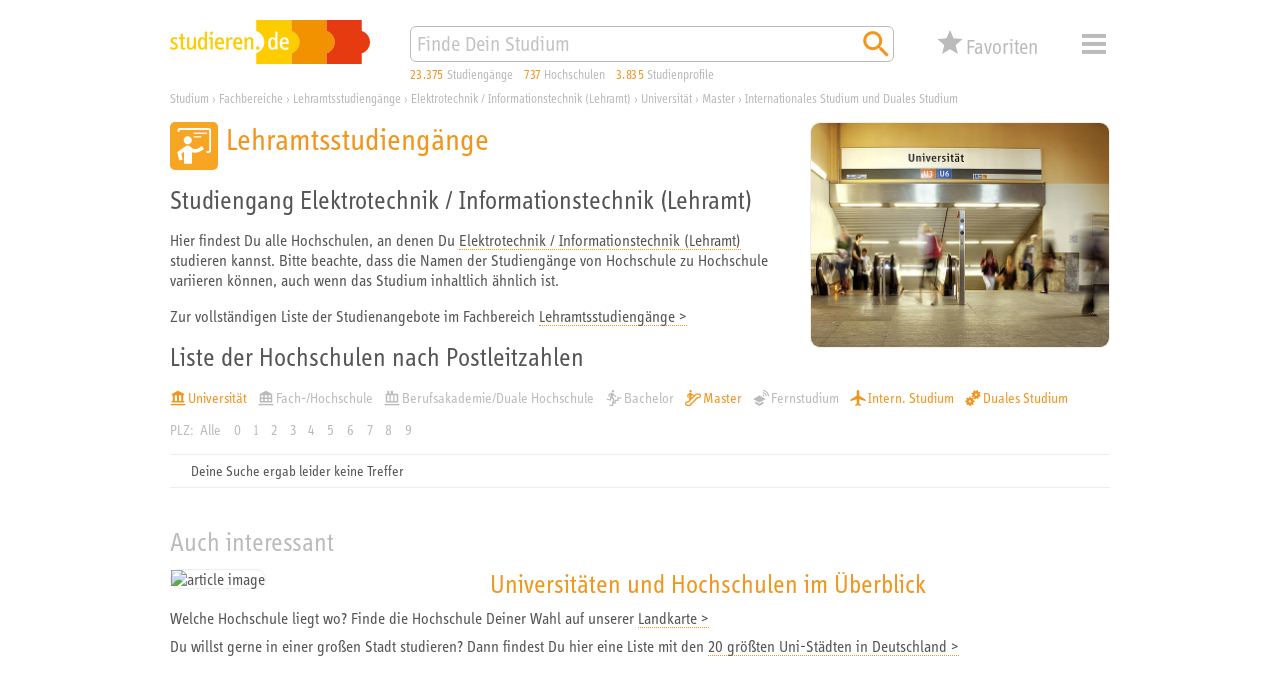

--- FILE ---
content_type: text/html; charset=utf-8
request_url: https://studieren.de/elektrotechnik-informationstechnik-lehramt.hochschulliste.t-0.c-22754.group-4.filter-1049.html
body_size: 8934
content:
<!DOCTYPE html>
<html lang="de" xmlns="http://www.w3.org/1999/xhtml" xmlns:og="http://ogp.me/ns#" prefix="og: http://ogp.me/ns#">
<head>

<meta charset="utf-8">
<!-- 
	This website is powered by TYPO3 - inspiring people to share!
	TYPO3 is a free open source Content Management Framework initially created by Kasper Skaarhoj and licensed under GNU/GPL.
	TYPO3 is copyright 1998-2019 of Kasper Skaarhoj. Extensions are copyright of their respective owners.
	Information and contribution at https://typo3.org/
-->


<link rel="shortcut icon" href="https://studieren.de/favicon.ico" type="image/vnd.microsoft.icon">

<meta name="generator" content="TYPO3 CMS">
<meta name="viewport" content="width=device-width, initial-scale=1, shrink-to-fit=no">
<meta name="author" content="xStudy SE">
<meta name="copyright" content="xStudy SE">
<meta name="publisher" content="xStudy SE">
<meta name="referrer" content="no-referrer-when-downgrade">
<meta name="robots" content="index,follow">
<meta name="revisit-after" content="1 day">
<meta http-equiv="expires" content="0">
<meta http-equiv="cache-control" content="no-cache,no-store,max-age=0">
<meta http-equiv="pragma" content="no-cache">
<meta name="language" content="de">
<meta http-equiv="content-language" content="de">
<meta name="apple-mobile-web-app-capable" content="yes">
<meta name="apple-mobile-web-app-status-bar-style" content="black-translucent">


<link rel="stylesheet" type="text/css" href="https://studieren.de/typo3temp/assets/compressed/merged-3a2d9ce3a12abadae451699c54196360-5024f5705d5f422b332eb22e8fe29382.css?1758184431" media="all">



<script src="https://studieren.de/typo3conf/ext/search_core/Resources/Public/JavaScript/Libs/jquery-3.4.1.min.js?1571220088" type="text/javascript"></script>
<script src="https://studieren.de/typo3conf/ext/search_core/Resources/Public/JavaScript/Libs/jquery.bez.min.js?1524648704" type="text/javascript"></script>
<script src="https://studieren.de/typo3conf/ext/search_core/Resources/Public/JavaScript/Libs/jquery.slimscroll.min.js?1484123872" type="text/javascript"></script>
<script src="https://studieren.de/typo3conf/ext/search_core/Resources/Public/JavaScript/Libs/jquery.scrollintoview.min.js?1311814162" type="text/javascript"></script>
<script src="https://studieren.de/typo3temp/assets/compressed/slick-6b9b16eda626d99b43f75d119b7a32ca.js?1758184172" type="text/javascript"></script>
<script src="https://studieren.de/typo3temp/assets/compressed/jquery.topbar-b847b39525486e0952d85b023faf6d83.js?1758184172" type="text/javascript"></script>
<script src="https://studieren.de/typo3temp/assets/compressed/core-de08ebc7b8fe36745463d4e239678ffd.js?1758184172" type="text/javascript"></script>
<script src="https://studieren.de/typo3temp/assets/compressed/maps-7d14ec2f9cea1ae570d141fc2a9d7270.js?1758184172" type="text/javascript"></script>
<script src="https://studieren.de/typo3temp/assets/compressed/core-c6b5d9cf0ae8d9b107f1fa31435d85aa.js?1758184172" type="text/javascript"></script>
<script src="https://studieren.de/typo3temp/assets/compressed/widget-4dbbe17a8a22a6094848c68d5cbf333f.js?1758184172" type="text/javascript"></script>
<script src="https://studieren.de/typo3temp/assets/compressed/sliders-524acf162b5b2b130ead23628fb8cac2.js?1758184172" type="text/javascript"></script>
<script src="https://studieren.de/typo3temp/assets/compressed/autosuggest-b86b35f7a348226abf6c148f806c9268.js?1758184172" type="text/javascript"></script>
<script src="https://studieren.de/typo3temp/assets/compressed/widget-0782e2bcf3b7bb23962459a064630807.js?1758184172" type="text/javascript"></script>




<title>Elektrotechnik / Informationstechnik (Lehramt) studieren – Liste der Unis und Hochschulen</title><meta name="keywords" content="Universität, Fachhochschule, Hochschule, Berufsakademie, Duale Hochschule, Kunsthochschule, Akademie der Bildenden Künste"><meta name="description" content="Du interessierst Dich für den Studiengang Elektrotechnik / Informationstechnik (Lehramt)? Hier findest Du alle Hochschulen, die diesen Studiengang in Deutschland anbieten."><link rel="apple-touch-icon" href="https://studieren.de/fileadmin/studieren/images/application_icon_studieren.png"/><link rel="manifest" href="https://studieren.de/manifest/manifest.json" /><link rel="canonical" href="https://studieren.de/elektrotechnik-informationstechnik-lehramt.hochschulliste.t-0.c-22754.html"><meta property="og:type" content="website" /><meta property="og:title" content="Elektrotechnik / Informationstechnik (Lehramt) studieren – Liste der Unis und Hochschulen"><meta property="og:url" content="https://studieren.de/elektrotechnik-informationstechnik-lehramt.hochschulliste.t-0.c-22754.html"><meta property="og:image" content="https://studieren.de/fileadmin/studieren/images/ogp/studieren_v5.jpg"><link rel="preload" as="font" href="https://studieren.de/typo3conf/ext/search_core/Resources/Public/Fonts/5560332/70509f43-bcee-44d2-b61b-f6c2a10982b7.woff2" type="font/woff2" crossorigin="anonymous">
<link rel="preload" as="font" href="https://studieren.de/typo3conf/ext/search_core/Resources/Public/Fonts/5560332/e8b8f4ed-a81a-4dfb-ad0b-e842c8b2834f.woff" type="font/woff" crossorigin="anonymous">
<link rel="preload" as="font" href="https://studieren.de/typo3conf/ext/search_core/Resources/Public/Fonts/5559111/9a9e7c17-4d4a-43f9-bf79-36404cb158f4.woff2" type="font/woff2" crossorigin="anonymous">
<link rel="preload" as="font" href="https://studieren.de/typo3conf/ext/search_core/Resources/Public/Fonts/5559111/4dbb9d29-6d18-4da9-a0fa-e92972dfdb24.woff" type="font/woff" crossorigin="anonymous">
<link rel="preload" as="font" href="https://studieren.de/typo3conf/ext/search_core/Resources/Public/Fonts/5561753/189496f8-4502-4032-8651-cc1b39a8e01d.woff2" type="font/woff2" crossorigin="anonymous">
<link rel="preload" as="font" href="https://studieren.de/typo3conf/ext/search_core/Resources/Public/Fonts/5561753/3afaf0a9-cd89-492a-a83c-82410a8e0944.woff" type="font/woff" crossorigin="anonymous"><script>(function(factory){'use strict';window.xStudy=window.xStudy||{};factory(jQuery,window.xStudy,window.xStudy);}(function($,_,__){'use strict';_.GoogleMaps.Loader.libraryUrl='https://maps.googleapis.com/maps/api/js?key=AIzaSyD1l-wFr3KXMj2d0-EcqzbiJpxAkuxvgEw';$(document).ready(function(){_.sliders=new _.Sliders('section.content-tile-box-container','div.content-tile-box-glider-container','button.content-tile-box-nav-prev-arrow','button.content-tile-box-nav-next-arrow','div.content-tile-box.with-preview-video',[{breakpoint:940,top:90},{breakpoint:620,top:90},{breakpoint:300,top:117}]);});}));</script>
<script>(function(factory){'use strict';window.xStudy=window.xStudy||{};window.xStudy.Favorites=window.xStudy.Favorites||{};factory(jQuery,window.xStudy,window.xStudy.Favorites);}(function($,_,__){'use strict';$(window).on('load',function(){_.Locale.set({"dialog.button.ok":"OK","dialog.button.cancel":"Abbrechen","dialog.button.delete":"L\u00f6schen","dialog.button.close":"Schlie\u00dfen","dialog.button.send":"E-Mail senden","dialog.notepad.save":"Favoriten speichern","dialog.type.email":"Bitte gib Deine E-Mail Adresse ein um die Favoriten zu speichern.","dialog.gdpr.acknowledgment.text":"<strong>Datenschutzrechtliche Einwilligungserkl\u00e4rung<\/strong><br\/><span>Ich willige ein, dass mich die xStudy SE per E-Mail kontaktieren darf, um mir den Zugriff auf meine Favoriten zu erm\u00f6glichen. Dar\u00fcberhinaus gebe ich der xStudy SE die Erlaubnis die Studienangebote, die ich mir gemerkt habe, zu speichern und in anonymisierter Form, zur Ermittlung von statistischer Kennwerte zu verwenden. Meine Daten werden ausschlie\u00dflich zu diesem Zweck genutzt. Eine Weitergabe von personenbezogenen Daten an Dritte erfolgt nicht. Ich kann die Einwilligung jederzeit per E-Mail an <a href=\"mailto:support@studieren.de\">support@studieren.de<\/a> oder per Brief an xStudy SE, Prannerstra\u00dfe 7, 80333 M\u00fcnchen widerrufen.<\/span>","dialog.gdpr.acknowledgment.error":"Wir ben\u00f6tigen Deine datenschutzrechtliche Einwilligung.","dialog.subscribe.newsletter":"F\u00fcr Newsletter anmelden","dialog.type.captcha.code":"Bitte gib den Code zur Best\u00e4tigung ein:","dialog.notepad.save.success":"Favoriten wurden gespeichert","dialog.notepad.save.success.info":"<p>Deine Favoriten wurde erfolgreich gespeichert und an folgende E-Mail Adresse verschickt: <strong><a href=\"mailto:{#email}\">{#email}<\/a><\/strong><\/p>\n<p>Du kannst Deine Favoriten \u00fcber den in der E-Mail angegebenen Link wieder abrufen und weiter bearbeiten.<\/p>\n<p><strong>Achtung:<\/strong> Deine E-Mail Adresse wird 3 Monate nach Deinem letzten Abruf oder Deiner letzten Bearbeitung automatisch gel\u00f6scht. Danach k\u00f6nnen Deine Favoriten nicht mehr aufgerufen werden.<\/p>","dialog.notepad.ticketExists":"Favoriten existiert bereits","dialog.notepad.ticketExists.info":"<p>F\u00fcr die angegebene E-Mail Adresse existiert bereits Favoriten. Soll Dir ein Link per E-Mail gesendet werden, um diesen zu \u00f6ffnen und weiter zu bearbeiten?<\/p>\n<p><strong>Achtung:<\/strong> Wenn Du die gespeicherten Favoriten \u00f6ffnest, geht Deine aktuelle Auswahl verloren.<\/p>","dialog.notepad.ticketExists.success":"E-Mail wurde versendet","dialog.notepad.ticketExists.success.info":"<p>Die E-Mail mit dem Link auf Deine Favoriten wurde erfolgreich versendet.<\/p>\n<p>Bitte schlie\u00dfe dieses Browserfenster und \u00f6ffne den Link aus der E-Mail um Deine Favoriten zu laden.<\/p>","dialog.notepad.save.fail":"Favoriten wurde nicht gespeichert","dialog.notepad.save.fail.info":"<p>Deine Favoriten konnte auf Grund eines Fehlers nicht gespeichert werden.<\/p>","dialog.notepad.delete.title":"Favoriten l\u00f6schen","dialog.notepad.delete.info":"<p>Sollen die Favoriten wirklich komplett gel\u00f6scht werden?<\/p>","dialog.notepad.delete.done.title":"Favoriten gel\u00f6scht","dialog.notepad.delete.done.info":"<p>Deine Favoriten wurde erfolgreich gel\u00f6scht.<\/p>","dialog.notepad.delete.fail.title":"Favoriten konnte nicht gel\u00f6scht werden","dialog.notepad.delete.fail.info":"<p>Deine Favoriten konnte aus unbekanntn Gr\u00fcnden nicht gel\u00f6scht werden.<\/p>\n<p>Bitte kontaktiere uns, damit wir Dir helfen und den Fehler beheben k\u00f6nnen.<\/p>","dialog.error.title":"Fehler","dialog.error.email.empty":"Bitte im Feld f\u00fcr die E-Mail eine korrekte Adresse angeben.","map.control.reset":"Ansicht zur\u00fccksetzen"});_.favoritesWidget=new __.Widget({profileDetails:3307,programDetails:3306,reference:3317,configuration:3291,address:227,ticket:817});_.favoritesDetails=new __.Details({display:false,listDetailsUrl:'https://studieren.de/hochschulliste.560.html'});});}));</script>
<script>(function(factory){'use strict';window.xStudy=window.xStudy||{};factory(jQuery,window.xStudy,window.xStudy.xStudy);}(function($,_,__){'use strict';$(document).ready(function(){$('div.page > div.page-default-header').topBar();_.widgetSearch=new _.Search.Widget($('form[name="search"]'));_.autoSuggest=new _.AutoSuggest($('#searchString'),{className:'autoSuggest fixed',minChars:2,timeout:0,delay:0,offsety:-5,positionTo:$('#searchStringContainer'),positionFixed:true,width:'match'});});}));</script>


</head>
<body>

<div class="page">
	
	<div class="page-default-header">
		<div class="page-default-header-inner">
			<div class="page-default-header-grid">
				<div class="page-default-header-logo"><a href="https://studieren.de/" target="_top" title="studieren.de"><img src="https://studieren.de/typo3conf/ext/search_core/Resources/Public/Images/Logos/studieren-de-studium.svg" width="300" height="66" alt="studieren.de Logo: Finde Dein Studium!" /></a></div>

				<div class="page-default-header-search">
					<form id="searchStringContainer" class="page-default-header-search-input-container" name="search" action="https://studieren.de/suche.0.html" method="get">
						<div class="page-default-header-search-fieldset">
							<input id="searchString" name="search" type="text" value="" placeholder="Finde Dein Studium" />
							<button name="search-start" type="submit" value="go" title="Suchen">
								<span class="xsi xsi-s32 xsi-orange xsi-magnifier"></span>
							</button>
						</div>
					</form>
				</div>

				<div class="page-default-header-counters page-header-counters">
					<a class="page-header-counters-entry courses" href="https://studieren.de/suche.0.html"><span class="numbers">23.375</span> <span class="label">Studiengänge</span></a>
					<a class="page-header-counters-entry universities" href="https://studieren.de/suche.0.html?lt=university"><span class="numbers">737</span> <span class="label">Hochschulen</span></a>
					<a class="page-header-counters-entry courseprofiles" href="https://studieren.de/suche.0.html?sw=studienprofile"><span class="numbers">3.835</span> <span class="label">Studienprofile</span></a>
				</div>

				<div class="page-default-header-favorites">
					<button type="button" class="favorites-button" name="favorites" type="button" value="false" title="Deine Favoriten">
	<div class="grid">
		<span class="icon">
			<span class="counter" style="display:none;"><em>0</em></span>
		</span>
		<span class="label">Favoriten</span>
	</div>
</button>

				</div>

				<div class="page-default-header-navigation">
					<button id="page-header-navigation-button" class="xsi xsi-s32 xsi-grey-light xsi-menue" type="button">Menü</button>
					
	<nav id="page-header-navigation-layer" style="display: none; visibility: hidden;">
		<div class="page-header-navigation-layer-content">
			<div class="page-header-navigation-layer-content-links">
				<div class="page-header-navigation-layer-content-link"><ul><li><a href="https://studieren.de/suche.0.html" title="Suchmaschine">Suchmaschine</a></li><li><a href="https://studieren.de/fachbereiche.0.html" title="Fachbereiche">Fachbereiche</a></li><li><a href="https://studieren.de/studiengangsliste.0.html" title="Studiengänge">Studiengänge</a></li><li><a href="https://studieren.de/hochschulliste.0.html" title="Universitäten und Hochschulen">Universitäten und Hochschulen</a></li><li><a href="https://studieren.de/thessaai.0.html" title="Interessentest">Interessentest</a></li><li><a href="https://studieren.de/studienberatung.0.html" title="Studienberatung">Studienberatung</a></li><li><a href="https://studieren.de/berufsberatung.0.html" title="Beruf und Karriere">Beruf und Karriere</a></li><li><a href="https://studieren.de/studium-veranstaltungen.0.html" title="Terminkalender">Terminkalender</a></li><li><a href="https://studieren.de/hochschule-service.0.html" title="Service für Hochschulen">Service für Hochschulen</a></li></ul></div>
			</div>
			<div id="page-header-navigation-layer-content-close" class="page-header-navigation-layer-content-close xsi xsi-grey-light xsi-close-button"></div>
		</div>
	</nav>

				</div>
			</div>
		</div>
	</div>

	<div class="page-header-clearer">&nbsp;</div>


	
	

<div class="page-path" itemscope itemtype="http://schema.org/BreadcrumbList"><span itemprop="itemListElement" itemscope itemtype="http://schema.org/ListItem"><a itemprop="item" href="https://studieren.de/" title="Studium"><span itemprop="name">Studium</span></a><meta itemprop="url" content="https://studieren.de/"/><meta itemprop="position" content="1"/></span><span> › </span><span itemprop="itemListElement" itemscope itemtype="http://schema.org/ListItem"><a itemprop="item" href="https://studieren.de/fachbereiche.0.html" title="Fachbereiche"><span itemprop="name">Fachbereiche</span></a><meta itemprop="url" content="https://studieren.de/fachbereiche.0.html"/><meta itemprop="position" content="2"/></span><span> › </span><span itemprop="itemListElement" itemscope itemtype="http://schema.org/ListItem"><a itemprop="item" href="https://studieren.de/lehramtsstudiengaenge.fachbereiche.t-0.f-80.html" title="Lehramtsstudiengänge"><span itemprop="name">Lehramtsstudiengänge</span></a><meta itemprop="url" content="https://studieren.de/lehramtsstudiengaenge.fachbereiche.t-0.f-80.html"/><meta itemprop="position" content="3"/></span><span> › </span><span itemprop="itemListElement" itemscope itemtype="http://schema.org/ListItem"><a itemprop="item" href="https://studieren.de/elektrotechnik-informationstechnik-lehramt.hochschulliste.t-0.c-22754.html" title="Elektrotechnik / Informationstechnik (Lehramt)"><span itemprop="name">Elektrotechnik / Informationstechnik (Lehramt)</span></a><meta itemprop="url" content="https://studieren.de/elektrotechnik-informationstechnik-lehramt.hochschulliste.t-0.c-22754.html"/><meta itemprop="position" content="4"/></span><span> › </span><span itemprop="itemListElement" itemscope itemtype="http://schema.org/ListItem"><a itemprop="item" href="https://studieren.de/elektrotechnik-informationstechnik-lehramt.hochschulliste.t-0.c-22754.filter-1.html" title="Universität"><span itemprop="name">Universität</span></a><meta itemprop="url" content="https://studieren.de/elektrotechnik-informationstechnik-lehramt.hochschulliste.t-0.c-22754.filter-1.html"/><meta itemprop="position" content="5"/></span><span> › </span><span itemprop="itemListElement" itemscope itemtype="http://schema.org/ListItem"><a itemprop="item" href="https://studieren.de/elektrotechnik-informationstechnik-lehramt.hochschulliste.t-0.c-22754.filter-8.html" title="Master"><span itemprop="name">Master</span></a><meta itemprop="url" content="https://studieren.de/elektrotechnik-informationstechnik-lehramt.hochschulliste.t-0.c-22754.filter-8.html"/><meta itemprop="position" content="6"/></span><span> › </span><span itemprop="itemListElement" itemscope itemtype="http://schema.org/ListItem"><a itemprop="item" href="https://studieren.de/elektrotechnik-informationstechnik-lehramt.hochschulliste.t-0.c-22754.filter-1040.html" title="Internationales Studium und Duales Studium"><span itemprop="name">Internationales Studium und Duales Studium</span></a><meta itemprop="url" content="https://studieren.de/elektrotechnik-informationstechnik-lehramt.hochschulliste.t-0.c-22754.filter-1040.html"/><meta itemprop="position" content="7"/></span></div>





	<div class="page-body">
		
	
<div id="c14724" class="page-body-section"><article class="text-with-picture no-clear-after-text picture-align-right"><div class="text-with-picture-sidebox"><div class="text-with-picture-sidebox-image show-border"><img src="https://studieren.de/fileadmin/_processed_/4/2/csm_freie-studienplaetze-universitaet-2_web-72dpi_1eef4fdb3e.jpg" width="600" height="450"   alt="" ></div></div></article></div>


<div id="c14280" class="page-body-section">

<header><h1 class="faculty-header"><span class="faculty-header-symbol xs-faculty-80-bg xsi xsi-white xsi-faculty-10-lehramt"></span><span class="faculty-header-titles"><span class="faculty-header-titles-science">Lehramtsstudiengänge</span></span></h1></header><h2>Studiengang Elektrotechnik / Informationstechnik (Lehramt)</h2><p>Hier findest Du alle Hochschulen, an denen Du <a href="https://studieren.de/suche.0.html?sw=%22Elektrotechnik%20%2F%20Informationstechnik%20%28Lehramt%29%22">Elektrotechnik / Informationstechnik (Lehramt)</a> studieren kannst. Bitte beachte, dass die Namen der Studiengänge von Hochschule zu Hochschule variieren können, auch wenn das Studium inhaltlich ähnlich ist.</p><p>Zur vollständigen Liste der Studienangebote im Fachbereich <a href="https://studieren.de/lehramtsstudiengaenge.fachbereiche.t-0.f-80.html">Lehramtsstudiengänge &gt;</a></p><h2>Liste der Hochschulen nach Postleitzahlen</h2><div class="page-course-listing-filter"><div class="page-course-listing-filter-link"><a class="checked" href="https://studieren.de/elektrotechnik-informationstechnik-lehramt.hochschulliste.t-0.c-22754.group-4.filter-1048.html" title="Universität"><span class="xsi-university-type-university">Universität</span></a></div><div class="page-course-listing-filter-link"><a href="https://studieren.de/elektrotechnik-informationstechnik-lehramt.hochschulliste.t-0.c-22754.group-4.filter-104B.html" title="Fach-/Hochschule"><span class="xsi-university-type-uoas">Fach-/Hochschule</span></a></div><div class="page-course-listing-filter-link"><a href="https://studieren.de/elektrotechnik-informationstechnik-lehramt.hochschulliste.t-0.c-22754.group-4.filter-104D.html" title="Berufsakademie/Duale Hochschule"><span class="xsi-university-type-uoce">Berufsakademie/Duale Hochschule</span></a></div><div class="page-course-listing-filter-link"><a href="https://studieren.de/elektrotechnik-informationstechnik-lehramt.hochschulliste.t-0.c-22754.group-4.filter-1059.html" title="Bachelor"><span class="xsi-degree-bachelor">Bachelor</span></a></div><div class="page-course-listing-filter-link"><a class="checked" href="https://studieren.de/elektrotechnik-informationstechnik-lehramt.hochschulliste.t-0.c-22754.group-4.filter-1041.html" title="Master"><span class="xsi-degree-master">Master</span></a></div><div class="page-course-listing-filter-link"><a href="https://studieren.de/elektrotechnik-informationstechnik-lehramt.hochschulliste.t-0.c-22754.group-4.filter-1069.html" title="Fernstudium"><span class="xsi-course-type-distance">Fernstudium</span></a></div><div class="page-course-listing-filter-link"><a class="checked" href="https://studieren.de/elektrotechnik-informationstechnik-lehramt.hochschulliste.t-0.c-22754.group-4.filter-1009.html" title="Intern. Studium"><span class="xsi-course-type-international">Intern. Studium</span></a></div><div class="page-course-listing-filter-link"><a class="checked" href="https://studieren.de/elektrotechnik-informationstechnik-lehramt.hochschulliste.t-0.c-22754.group-4.filter-49.html" title="Duales Studium"><span class="xsi-course-type-dual-system">Duales Studium</span></a></div></div><div class="page-course-listing-filter-letter"><span>PLZ:</span><a href="https://studieren.de/elektrotechnik-informationstechnik-lehramt.hochschulliste.t-0.c-22754.filter-1049.html">Alle</a><a href="https://studieren.de/elektrotechnik-informationstechnik-lehramt.hochschulliste.t-0.c-22754.filter-1049.html">0</a><a href="https://studieren.de/elektrotechnik-informationstechnik-lehramt.hochschulliste.t-0.c-22754.group-1.filter-1049.html">1</a><a href="https://studieren.de/elektrotechnik-informationstechnik-lehramt.hochschulliste.t-0.c-22754.group-2.filter-1049.html">2</a><a href="https://studieren.de/elektrotechnik-informationstechnik-lehramt.hochschulliste.t-0.c-22754.group-3.filter-1049.html">3</a><a href="https://studieren.de/elektrotechnik-informationstechnik-lehramt.hochschulliste.t-0.c-22754.group-4.filter-1049.html">4</a><a href="https://studieren.de/elektrotechnik-informationstechnik-lehramt.hochschulliste.t-0.c-22754.group-5.filter-1049.html">5</a><a href="https://studieren.de/elektrotechnik-informationstechnik-lehramt.hochschulliste.t-0.c-22754.group-6.filter-1049.html">6</a><a href="https://studieren.de/elektrotechnik-informationstechnik-lehramt.hochschulliste.t-0.c-22754.group-7.filter-1049.html">7</a><a href="https://studieren.de/elektrotechnik-informationstechnik-lehramt.hochschulliste.t-0.c-22754.group-8.filter-1049.html">8</a><a href="https://studieren.de/elektrotechnik-informationstechnik-lehramt.hochschulliste.t-0.c-22754.group-9.filter-1049.html">9</a></div><div class="page-course-listing"><div class="page-course-listing-entry no-result-slim"><div class="symbol"></div><div class="captions upper"><div class="secondary-headline">Deine Suche ergab leider keine Treffer</div></div></div></div>


</div>


<div id="c19030" class="page-body-section"></div>


<div id="c19031" class="page-body-section"></div>


<div id="c16860" class="page-body-section"><header><span>Auch interessant</span></header><div class="page-body-section-content"><article class="interesting-article"><div class="interesting-article-picture"><a href="https://studieren.de/landkarte-unis-deutschland.0.html"><img alt="article image" src="https://studieren.de/fileadmin/user_upload/landkarte-600x400-2.png" width="600" height="400" title="Universitäten und Hochschulen im Überblick" /></a></div><div class="interesting-article-header"><h2><a href="https://studieren.de/landkarte-unis-deutschland.0.html">Universitäten und Hochschulen im Überblick</a></h2></div><div class="interesting-article-content"><p><p>Welche Hochschule liegt wo? Finde die Hochschule Deiner Wahl auf unserer <a href="https://studieren.de/landkarte-unis-deutschland.0.html">Landkarte &gt;</a></p><p>Du willst gerne in einer großen Stadt studieren? Dann findest Du hier eine Liste mit den <a href="https://studieren.de/landkarte-unis-deutschland.0.html">20 größten Uni-Städten in Deutschland &gt;</a></p></p></div></article></div></div>



	</div>

	<div class="page-footer">
	<div class="page-footer-lower">
		<div class="page-footer-shortcuts"><span class="page-footer-shortcuts-item"><a href="https://studieren.de/kurzportraet.0.html">Unternehmen</a></span><span class="page-footer-shortcuts-item"><a href="https://studieren.de/hochschule-service.0.html">Mediadaten</a></span><span class="page-footer-shortcuts-item"><a href="https://studieren.de/xstudy-de.0.html">Impressum</a></span><span class="page-footer-shortcuts-item"><a href="https://studieren.de/datenschutzerklaerung.0.html">Datenschutz</a></span></div><div class="page-footer-darkmode"><span class="xsi-inline xsi-s16 xsi-grey-light xsi-dark-mode"><a href="https://studieren.de/elektrotechnik-informationstechnik-lehramt.hochschulliste.t-0.c-22754.group-4.filter-1049.html?darkmode=on">&nbsp;Dark Mode</a></span></div><div class="page-footer-copyright"><span class="page-footer-copyright-date">
					1997-2026
				</span><span class="page-footer-copyright-name">
					studieren.de © xStudy SE
				</span></div>
	</div>
</div>


	<section class="favorites-details-box" id="favoritesDetailsBox" style="display:none;">
	<div class="loading" id="favoritesDetailsLoading" style="display:none;"></div>

	<div class="content">
		<article>
			<header class="xs-faculty-0-bg display-button-save">
				<div class="caption">Deine Favoriten</div>
				<div class="button-save"><button class="button-save" name="favorites:box:action" type="button" value="favorites:save" title="Favoriten speichern">Favoriten speichern</button></div>
				<div class="button-close"><button class="button-close" name="favorites:box:action" type="button" value="favorites:close" title="Schließen">Schließen</button></div>
			</header>

			<div class="map-canvas" id="favoritesMapCanvas"></div>
		</article>

		<div class="selector-buttons" id="favoritesDetailsSelector">
			<button type="button" class="selector active" name="favorites:box:action" value="tab:course">
				<span class="numbers">0</span>
				<span class="label">Favoriten</span>
			</button>
			<button type="button" class="selector" name="favorites:box:action" value="tab:university">
				<span class="numbers">0</span>
				<span class="label">Studienorte</span>
			</button>
			<button type="button" class="selector favourDisplay" name="favorites:box:action" value="tab:favorite">
				<span class="numbers">0</span>
				<span class="label">Prioritäten</span>
				<div id="favoritesDetailsBoxFavoriteFavourDisplay" class="favourDisplay v0">
					<span class="stars"></span>
				</div>
			</button>
		</div>

		<div class="courses" id="favoritesRecordListing">
		</div>
	
		<div class="welcome-message" id="favoritesWelcomeMessage">
			
			<h1>Speichere Deine Lieblingsstudiengänge in der Favoritenliste</h1>
<p>Bei über 650 Hochschulstandorten und mehr als 20.000 Studienangeboten allein in Deutschland verliert man leicht den Überblick. Mit den studieren.de-Favoriten ist es vorbei mit dem Notizenchaos. Du kannst Deine Studienwahl bequem organisieren und behältst genau die Studienangebote und Hochschulen im Blick, die Dich interessieren.</p>
<h2>Und so geht’s:</h2>
<p>Sammle einfach Deine Favoriten, indem Du das Stern-Symbol (<img src="https://studieren.de/typo3conf/ext/search_core/Resources/Public/Icons/Pages/orange/xs_web_icon_star_01.svg" style="width:18px;height:18px;vertical-align:text-bottom;" alt="" />) anklickst; Du findest es bei jedem Studiengang. Deine Auswahl siehst Du, wenn Du am oberen Seitenrand auf „Favoriten“ klickst.</p>
<p>Sichere Deine Auswahl ab, indem Du in der Übersicht Deiner gemerkten Studiengänge auf das Download-Symbol (<img src="https://studieren.de/typo3conf/ext/search_core/Resources/Public/Icons/Pages/orange/xs_web_icon_file-download_01.svg" style="width:18px;height:18px;vertical-align:text-bottom;" alt="" />) klickst. Dann bekommst Du per Mail einen Link, über den Du Deine Favoriten wieder abrufen und weiter bearbeiten kannst. Sobald Du Deine Favoriten einmal gespeichert hast, werden alle Änderungen, die Du vornimmst, automatisch übernommen. Deine Favoriten bleiben weiterhin über den Link in der Mail abrufbar.</p>
<p><strong>Wichtig:</strong> Deine Favoriten werden 3 Monate nach Deinem letzten Abruf oder Deiner letzten Bearbeitung automatisch gelöscht.</p>
			
		</div>

		<footer class="">
			<div class="email-address" id="favoritesEmailAddress"></div>
			<div class="button-clear"><button class="button-clear" name="favorites:box:action" type="button" value="favorites:clear">Favoriten und E-Mail Adresse löschen</button></div>
		</footer>
	</div>
</section>


</div>





</body>
</html>

--- FILE ---
content_type: image/svg+xml
request_url: https://studieren.de/typo3conf/ext/search_core/Resources/Public/Icons/Pages/grey_light/xs_web_icon_university-type-uoas_01.svg
body_size: 378
content:
<svg xmlns="http://www.w3.org/2000/svg" viewBox="0 0 340.16 340.16">
	<rect fill="#bbbbbb" x="14.17" y="295.3" width="311.81" height="30.69"/>
	<path fill="#bbbbbb" d="M273.04,158.39h-47.53v-44.23h47.53V158.39z M194.83,158.39h-51.48v-44.23h51.48V158.39z M112.68,158.39H67.12v-44.23 h45.56V158.39z M67.12,189.57h45.56v46.59H67.12V189.57z M143.35,189.57h51.48v46.59h-51.48V189.57z M225.5,189.57h47.53v46.59 H225.5V189.57z M303.71,267.1v-30.94v-122V97.81V85.59L170.08,14.17L36.45,85.59v12.23v16.34v44.23h-0.56v31.18h0.56v77.53h0 h30.67h45.56h30.67h51.48h30.67h47.53H303.71z"/>
</svg>